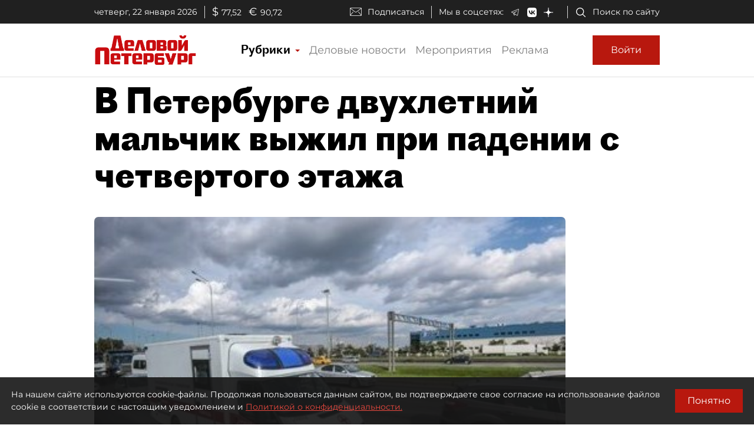

--- FILE ---
content_type: application/javascript
request_url: https://smi2.ru/counter/settings?payload=COmNAxi-opmqvjM6JDhiMmIwNTRlLWVhYjgtNDI0Zi1hZmZkLTJlZDFlYzA4MWRmMw&cb=_callbacks____0mkpbgg0v
body_size: 1511
content:
_callbacks____0mkpbgg0v("[base64]");